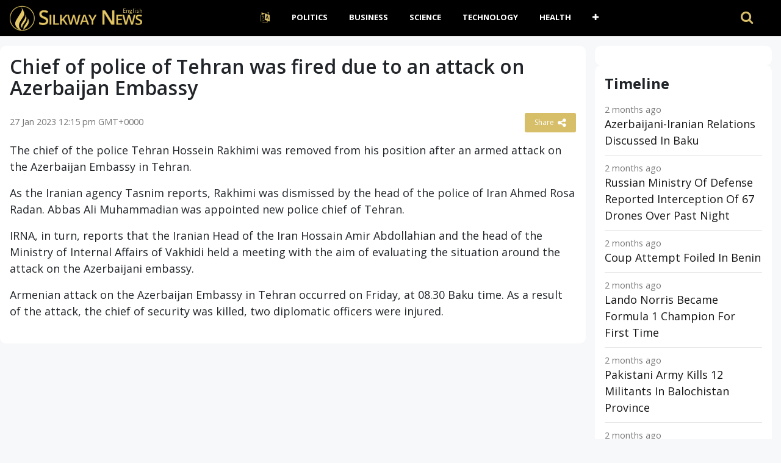

--- FILE ---
content_type: text/html
request_url: https://www.silkway.news/chief-of-police-of-tehran-was-fired-due-111040/
body_size: 8540
content:
<!DOCTYPE html><html lang=""><head><meta charset="UTF-8" /><meta name="viewport" content="width=device-width, initial-scale=1">    <meta name="theme-color" content="#FFFFFF">    <meta http-equiv="refresh" content="250"><link rel="apple-touch-icon" sizes="180x180" href="/apple-touch-icon.png"><link rel="icon" type="image/png" sizes="32x32" href="/favicon-32x32.png"><link rel="icon" type="image/png" sizes="16x16" href="/favicon-16x16.png"><link rel="manifest" href="/manifest.json"><link rel='dns-prefetch' href='//cdnjs.cloudflare.com' /><link rel='dns-prefetch' href='//s.w.org' /><script>window._wpemojiSettings = {"baseUrl":"https:\/\/s.w.org\/images\/core\/emoji\/13.0.0\/72x72\/","ext":".png","svgUrl":"https:\/\/s.w.org\/images\/core\/emoji\/13.0.0\/svg\/","svgExt":".svg","source":{"concatemoji":"https:\/\/www.silkway.news\/wp-includes\/js\/wp-emoji-release.min.js"}};
			!function(e,a,t){var r,n,o,i,p=a.createElement("canvas"),s=p.getContext&&p.getContext("2d");function c(e,t){var a=String.fromCharCode;s.clearRect(0,0,p.width,p.height),s.fillText(a.apply(this,e),0,0);var r=p.toDataURL();return s.clearRect(0,0,p.width,p.height),s.fillText(a.apply(this,t),0,0),r===p.toDataURL()}function l(e){if(!s||!s.fillText)return!1;switch(s.textBaseline="top",s.font="600 32px Arial",e){case"flag":return!c([127987,65039,8205,9895,65039],[127987,65039,8203,9895,65039])&&(!c([55356,56826,55356,56819],[55356,56826,8203,55356,56819])&&!c([55356,57332,56128,56423,56128,56418,56128,56421,56128,56430,56128,56423,56128,56447],[55356,57332,8203,56128,56423,8203,56128,56418,8203,56128,56421,8203,56128,56430,8203,56128,56423,8203,56128,56447]));case"emoji":return!c([55357,56424,8205,55356,57212],[55357,56424,8203,55356,57212])}return!1}function d(e){var t=a.createElement("script");t.src=e,t.defer=t.type="text/javascript",a.getElementsByTagName("head")[0].appendChild(t)}for(i=Array("flag","emoji"),t.supports={everything:!0,everythingExceptFlag:!0},o=0;o<i.length;o++)t.supports[i[o]]=l(i[o]),t.supports.everything=t.supports.everything&&t.supports[i[o]],"flag"!==i[o]&&(t.supports.everythingExceptFlag=t.supports.everythingExceptFlag&&t.supports[i[o]]);t.supports.everythingExceptFlag=t.supports.everythingExceptFlag&&!t.supports.flag,t.DOMReady=!1,t.readyCallback=function(){t.DOMReady=!0},t.supports.everything||(n=function(){t.readyCallback()},a.addEventListener?(a.addEventListener("DOMContentLoaded",n,!1),e.addEventListener("load",n,!1)):(e.attachEvent("onload",n),a.attachEvent("onreadystatechange",function(){"complete"===a.readyState&&t.readyCallback()})),(r=t.source||{}).concatemoji?d(r.concatemoji):r.wpemoji&&r.twemoji&&(d(r.twemoji),d(r.wpemoji)))}(window,document,window._wpemojiSettings);</script><style>img.wp-smiley,
img.emoji {
	display: inline !important;
	border: none !important;
	box-shadow: none !important;
	height: 1em !important;
	width: 1em !important;
	margin: 0 .07em !important;
	vertical-align: -0.1em !important;
	background: none !important;
	padding: 0 !important;
}</style><link rel='prev' title='Gafarova requires an objective investigation of an attack on Azerbaijan Embassy' href='https://www.silkway.news/gafarova-requires-an-objective-111038/' /><link rel='next' title='Regata on occasion of 100th anniversary of Heydar Aliyev is included in calendar plan of European Canoe Association' href='https://www.silkway.news/regata-on-occasion-of-100th-anniversary-111042/' /><link rel="canonical" href="https://www.silkway.news/chief-of-police-of-tehran-was-fired-due-111040/" /> <title>Chief of police of Tehran was fired due to an attack on Azerbaijan Embassy | Silkway News</title><meta name="description" content="The chief of the police Tehran Hossein Rakhimi was removed from his position after an armed attack on the Azerbaijan Embassy in Tehran. As the Iranian" /><meta property="og:description" content="The chief of the police Tehran Hossein Rakhimi was removed from his position after an armed attack on the Azerbaijan Embassy in Tehran. As the Iranian" /><meta property="og:site_name" content="Silkway News" /><meta property="og:locale" content="en-AU" /><meta property="og:url" content="https://www.silkway.news/chief-of-police-of-tehran-was-fired-due-111040/"/><meta property="og:title" content="Chief of police of Tehran was fired due to an attack on Azerbaijan Embassy" /><meta property="og:image:width" content="450" /><meta property="og:image:height" content="250" /><meta property="article:section" content="Life" /><meta property="article:published_time" content="2023-01-27T12:15:03+00:00" /><meta property="og:type" content="article" /><meta property="og:image" content="https://i.haqqin.az/628632_crop_0.jpeg" /><link rel="canonical" href="https://www.silkway.news/chief-of-police-of-tehran-was-fired-due-111040/" /><script type="application/ld+json">{"@context":"https://schema.org","@type":"Organization","name":"Silkway.News","url":"https://www.silkway.news","logo":"https://c.silkway.news/wp-content/themes/news/images/logo.png","description":"Silkway.News provides free 24/7 live coverage of important events and developments all over the world in multiple languages in real-time. Firsthand reporting that brings you the facts.","address":{"@type":"PostalAddress","streetAddress":"","addressLocality":"","addressRegion":"","postalCode":"","addressCountry":""},"contactPoint":[{"@type":"ContactPoint","telephone":"","contactType":"online","contactOption":"TollFree","email":"hello@silkway.news","productSupported":"News","availableLanguage":["English","Russian","Turkish"],"areaServed":["Worldwide"]}]}</script><script type="application/ld+json">{
  "@context": "https://schema.org",
  "@type": "WebSite",
  "url": "https://www.silkway.news",
  "potentialAction": {
    "@type": "SearchAction",
    "target": "https://www.silkway.news/?s={search_term}",
    "query-input": "required name=search_term"
  }
}</script><style>.recentcomments a{display:inline !important;padding:0 !important;margin:0 !important;}</style> <link rel='stylesheet' href='https://c.silkway.news/wp-content/themes/news/assets/vendor/bootstrap/css/bootstrap.min.css' media='all' />    <link rel="stylesheet" href="https://c.silkway.news/wp-content/themes/news/assets/vendor/font-awesome/css/font-awesome.min.css" />    <link rel="stylesheet" href="https://c.silkway.news/wp-content/themes/news/assets/css/app.css?v=1615862693" />    </head><body class="post-template-default single single-post postid-111040 single-format-standard" data-l="">  <header class="main-header  mb-40 top-nav">            <div class="header-bottom  background-white text-center">                <div class="container">                    <div class="row">                        <div class="col-md-auto z-1 align-self-center">                            <div class="header-logo">                                <a href="https://www.silkway.news/">                                      <img src="https://c.silkway.news/wp-content/themes/news/images/logo.png">                                </a>                                <span class="langy">English</span>                            </div>                        </div>                        <div class="col-md main-header-navigation">                            <!-- Main-menu -->                            <!-- Top Navigation -->  <nav class="navbar navbar-expand-lg py-md-0 navbar-dark">      <div class="container-fluid">        <button class="navbar-toggler" type="button" data-toggle="collapse" data-target="#navbarSupportedContent" aria-controls="navbarSupportedContent" aria-expanded="false" aria-label="Toggle navigation">          <i class="fa fa-bars" aria-hidden="true"></i>        </button>        <div class="collapse navbar-collapse" id="navbarSupportedContent">  
           <ul id="primary-menu" class="navbar-nav m-auto"><li class='nav-item  dropdown  menu-item menu-item-type-custom menu-item-object-custom menu-item-has-children'><a href="#" class="nav-link dropdown-toggle" data-toggle="dropdown" aria-haspopup="true" aria-expanded="false"><i class="fa fa-language fa-lg the-cl" aria-hidden="true"></i></a><ul class='dropdown-menu  depth_0'><li class='nav-item    menu-item menu-item-type-custom menu-item-object-custom'><a href="/tr/" class="nav-link">Türkçe</a></li><li class='nav-item    menu-item menu-item-type-custom menu-item-object-custom'><a href="/ru/" class="nav-link">Pусский</a></li></ul></li><li class='nav-item    menu-item menu-item-type-taxonomy menu-item-object-category'><a href="https://www.silkway.news/topic/politics/" class="nav-link">Politics</a></li><li class='nav-item    menu-item menu-item-type-taxonomy menu-item-object-category'><a href="https://www.silkway.news/topic/business/" class="nav-link">Business</a></li><li class='nav-item    menu-item menu-item-type-taxonomy menu-item-object-category'><a href="https://www.silkway.news/topic/science/" class="nav-link">Science</a></li><li class='nav-item    menu-item menu-item-type-taxonomy menu-item-object-category'><a href="https://www.silkway.news/topic/technology/" class="nav-link">Technology</a></li><li class='nav-item    menu-item menu-item-type-taxonomy menu-item-object-category'><a href="https://www.silkway.news/topic/health/" class="nav-link">Health</a></li><li class='nav-item  dropdown  menu-item menu-item-type-custom menu-item-object-custom menu-item-has-children'><a href="#" class="nav-link dropdown-toggle" data-toggle="dropdown" aria-haspopup="true" aria-expanded="false"><i class="fa fa-plus"></i></a><ul class='dropdown-menu  depth_0'><li class='nav-item    menu-item menu-item-type-taxonomy menu-item-object-category current-post-ancestor current-menu-parent current-post-parent'><a href="https://www.silkway.news/topic/life/" class="nav-link">Life</a></li><li class='nav-item    menu-item menu-item-type-taxonomy menu-item-object-category'><a href="https://www.silkway.news/topic/travel/" class="nav-link">Travel</a></li><li class='nav-item    menu-item menu-item-type-taxonomy menu-item-object-category'><a href="https://www.silkway.news/topic/environment/" class="nav-link">Environment</a></li><li class='nav-item    menu-item menu-item-type-taxonomy menu-item-object-category'><a href="https://www.silkway.news/topic/sport/" class="nav-link">Sport</a></li></ul></li></ul>          <!-- Serach section -->  
          <div class="ml-auto search-handle py-3 my-md-0">            <a href="#search">              <i class="fa fa-search"></i>              <span class="d-lg-none">Search</span>            </a>          </div>          
        </div>      </div>    </nav>  
                            
                            
                        </div>                    </div>                </div>            </div>        </header><div id="search">    <button type="button" class="close">×</button>    <form method="GET" action="https://www.silkway.news/" autocomplete="off">      <input type="search" value="" placeholder="" onblur="this.placeholder=' '" name="s" autocomplete="off"/>      <button type="submit" class="btn btn-primary">Search</button>    </form>  </div><main>            <div class="container">                <div class="row">      <div class="col-12 col-md-9 my-0 post-box">         
	           <div id="post-111040" class="post-111040 post type-post status-publish format-standard has-post-thumbnail hentry category-life" data-animation="fadeInRight" itemscope itemtype="https://schema.org/NewsArticle"><meta itemscope itemprop="mainEntityOfPage"  itemType="https://schema.org/WebPage"/><article> <header class="entry-header"><h1 class="entry-title mt-0" itemprop="headline">Chief of police of Tehran was fired due to an attack on Azerbaijan Embassy</h1></header><div class="meta-block entry-meta meta-top pt-3 mb-3"><div class="vcard author d-none"> <a class="url fn org" href="//www.silkway.news">Silkway News</a><a  class="photo" href="https://c.silkway.news/wp-content/themes/news/images/logo-silkway.png"></a> </div><div itemprop="publisher" class="d-none"  itemscope itemtype="https://schema.org/Organization">          <span itemprop="name">Silkway News</span>          
          <div class="hide" itemprop="logo" itemscope itemtype="https://schema.org/ImageObject">      <meta itemprop="url" content="https://c.silkway.news/wp-content/themes/news/images/logo-silkway.png">          </div>    </div>    <span itemprop="author"  class="d-none"  itemscope itemtype="https://schema.org/Organization">          <span itemprop="name">            Silkway News          </span>    </span>    <ul class="list-inline pmeta">    	              <li class="list-inline-item uncontent">              <span class="date updated published-date" itemprop="datePublished" content="2023-01-27T12:15:03+00:00">27 Jan 2023 12:15 pm GMT+0000</span>                <abbr class="foo date d-none" itemprop="dateModified" content="2023-01-27T12:15:03+00:00" title="2023-01-27T12:15:03+00:00">Date Time</abbr>              </li>              <li class="list-inline-item text-right">          
              <div class="share-links"><button class="better-share"><span>Share </span><i class="fa fa-share-alt fa-lg"></i></button></div>          </li>            </ul></div><div class="entry-wrap post-detail"><div class="row"><div class="entry-innerwrap col-md post-inner">  
		 <div class="entry-content"><div class="thumbnail single-post-thumbnail"><inc class="d-none" itemprop="image" itemscope itemtype="https://schema.org/ImageObject">    <meta itemprop="url" content="https://i.haqqin.az/628632_crop_0.jpeg"></inc><!-- move here ad from under title --></div><div itemprop="articleBody" class="main-article-body of-type-ilk"><p>The chief of the police Tehran Hossein Rakhimi was removed from his position after an armed attack on the Azerbaijan Embassy in Tehran.</p><p>As the Iranian agency Tasnim reports, Rakhimi was dismissed by the head of the police of Iran Ahmed Rosa Radan. Abbas Ali Muhammadian was appointed new police chief of Tehran.</p><p>IRNA, in turn, reports that the Iranian Head of the Iran Hossain Amir Abdollahian and the head of the Ministry of Internal Affairs of Vakhidi held a meeting with the aim of evaluating the situation around the attack on the Azerbaijani embassy.</p><p>Armenian attack on the Azerbaijan Embassy in Tehran occurred on Friday, at 08.30 Baku time. As a result of the attack, the chief of security was killed, two diplomatic officers were injured.</p><div class="clearfix"></div><!-- ad here --><div class="clearfix"></div><script async src="//platform.twitter.com/widgets.js" charset="utf-8"></script><script async defer src="//platform.instagram.com/en_US/embeds.js"></script>   </div></div><!-- /entry-content --> <div class="entry-footer"><div class="footer-wrap"></div> </div><!-- /entry-footer --></div><!--- /entry-innerwrap --></div></div></article> </div><!-- /post --> 

 <div style="margin-bottom:7px; clear: both;   width: 100%;"><!-- google here --> </div>               
    </div>  <div class="col-lg-3 col-md-3 primary-sidebar list-post">                            <!--# block name="sidebar_every_right_" --> <div id="sidebar-right" class="sidebar"><aside id="codewidget-2" class="widget widget_codewidget" data-animation="fadeInUp"><div class="code-widget"><ins class="ad-block"></ins></div></aside><aside id="news_popular_tabs_widget-2" class="widget widget_tabs" data-animation="fadeInUp"><div class="sidetabs"><div class="widget-title"><h4>Timeline</h4></div> <div class="tabs-content-container"><div id="newstab1-content" class="tab-content" style="display: block;"><div class="item-post"><div class="post-right"><div class="entry-meta"><time datetime="2025-12-08T10:15:03+00:00">8 Dec 2025 10:15 am GMT+0000</time></div><h5><a href="https://www.silkway.news/azerbaijani-iranian-relations-discussed-157160/">Azerbaijani-Iranian Relations Discussed In Baku</a></h5></div></div><div class="item-post"><div class="post-right"><div class="entry-meta"><time datetime="2025-12-08T08:10:05+00:00">8 Dec 2025 8:10 am GMT+0000</time></div><h5><a href="https://www.silkway.news/russian-ministry-of-defense-reported-157158/">Russian Ministry Of Defense Reported Interception Of 67 Drones Over Past Night</a></h5></div></div><div class="item-post"><div class="post-right"><div class="entry-meta"><time datetime="2025-12-08T07:10:07+00:00">8 Dec 2025 7:10 am GMT+0000</time></div><h5><a href="https://www.silkway.news/coup-attempt-foiled-in-157156/">Coup Attempt Foiled In Benin</a></h5></div></div><div class="item-post"><div class="post-right"><div class="entry-meta"><time datetime="2025-12-07T17:30:04+00:00">7 Dec 2025 5:30 pm GMT+0000</time></div><h5><a href="https://www.silkway.news/lando-norris-became-formula-1-champion-157154/">Lando Norris Became Formula 1 Champion For First Time</a></h5></div></div><div class="item-post"><div class="post-right"><div class="entry-meta"><time datetime="2025-12-07T14:20:09+00:00">7 Dec 2025 2:20 pm GMT+0000</time></div><h5><a href="https://www.silkway.news/pakistani-army-kills-12-militants-in-157152/">Pakistani Army Kills 12 Militants In Balochistan Province</a></h5></div></div><div class="item-post"><div class="post-right"><div class="entry-meta"><time datetime="2025-12-07T14:20:03+00:00">7 Dec 2025 2:20 pm GMT+0000</time></div><h5><a href="https://www.silkway.news/ways-to-strengthen-energy-cooperation-157150/">Ways To Strengthen Energy Cooperation Between Turkey And Iraq Were Discussed In Doha</a></h5></div></div><div class="item-post"><div class="post-right"></div></div><div class="item-post"><div class="post-right"><div class="entry-meta"><time datetime="2025-12-07T12:15:10+00:00">7 Dec 2025 12:15 pm GMT+0000</time></div><h5><a href="https://www.silkway.news/meeting-between-turkish-foreign-157148/">Meeting Between Turkish Foreign Minister And President Of Somalia Took Place In Qatar</a></h5></div></div><div class="item-post"><div class="post-right"><div class="entry-meta"><time datetime="2025-12-07T12:15:04+00:00">7 Dec 2025 12:15 pm GMT+0000</time></div><h5><a href="https://www.silkway.news/hungarian-prime-minister-viktor-orban-157146/">Hungarian Prime Minister Viktor Orban Will Visit Turkey On December 8</a></h5></div></div><div class="item-post"><div class="post-right"><div class="entry-meta"><time datetime="2025-12-07T11:10:09+00:00">7 Dec 2025 11:10 am GMT+0000</time></div><h5><a href="https://www.silkway.news/christians-return-to-their-villages-in-157144/">Christians Return To Their Villages In Northern Syria After Fall Of Assad Regime</a></h5></div></div><div class="item-post"><div class="post-right"><div class="entry-meta"><time datetime="2025-12-07T11:10:04+00:00">7 Dec 2025 11:10 am GMT+0000</time></div><h5><a href="https://www.silkway.news/benin-group-of-military-officials-157142/">Benin: Group Of Military Officials Announced Seizure Of Power</a></h5></div></div><div class="item-post"><div class="post-right"><div class="entry-meta"><time datetime="2025-12-07T10:10:04+00:00">7 Dec 2025 10:10 am GMT+0000</time></div><h5><a href="https://www.silkway.news/russian-ministry-of-defense-reported-157140/">Russian Ministry Of Defense Reported Neutralization Of 77 Drones Over Past Night</a></h5></div></div><div class="item-post"><div class="post-right"><div class="entry-meta"><time datetime="2025-12-07T09:05:04+00:00">7 Dec 2025 9:05 am GMT+0000</time></div><h5><a href="https://www.silkway.news/russia-and-china-held-joint-missile-157138/">Russia And China Held Joint Missile Defense Exercises</a></h5></div></div><div class="item-post"><div class="post-right"></div></div><div class="item-post"><div class="post-right"><div class="entry-meta"><time datetime="2025-12-07T08:00:05+00:00">7 Dec 2025 8:00 am GMT+0000</time></div><h5><a href="https://www.silkway.news/an-earthquake-of-magnitude-7-occurred-157136/">An Earthquake Of Magnitude 7 Occurred In State Of Alaska In United States</a></h5></div></div><div class="item-post"><div class="post-right"><div class="entry-meta"><time datetime="2025-12-06T20:30:05+00:00">6 Dec 2025 8:30 pm GMT+0000</time></div><h5><a href="https://www.silkway.news/23rd-doha-forum-azerbaijan-and-armenia-157134/">23rd Doha Forum: Azerbaijan And Armenia Discussed Peace Process</a></h5></div></div><div class="item-post"><div class="post-right"><div class="entry-meta"><time datetime="2025-12-06T19:25:09+00:00">6 Dec 2025 7:25 pm GMT+0000</time></div><h5><a href="https://www.silkway.news/president-erdogan-stressed-importance-157132/">President Erdogan Stressed Importance Of Maintaining Channels Of Dialogue Between US And Venezuela</a></h5></div></div><div class="item-post"><div class="post-right"><div class="entry-meta"><time datetime="2025-12-06T19:25:04+00:00">6 Dec 2025 7:25 pm GMT+0000</time></div><h5><a href="https://www.silkway.news/trump-thanked-azerbaijani-president-157130/">Trump Thanked Azerbaijani President Ilham Aliyev And Armenian Prime Minister Nikol Pashinyan</a></h5></div></div><div class="item-post"><div class="post-right"><div class="entry-meta"><time datetime="2025-12-06T18:25:04+00:00">6 Dec 2025 6:25 pm GMT+0000</time></div><h5><a href="https://www.silkway.news/dmitry-lubinets-at-doha-forum-it-is-157128/">Dmitry Lubinets At Doha Forum: It Is Important To Continue To Consolidate International Support</a></h5></div></div><div class="item-post"><div class="post-right"><div class="entry-meta"><time datetime="2025-12-06T17:20:04+00:00">6 Dec 2025 5:20 pm GMT+0000</time></div><h5><a href="https://www.silkway.news/chief-of-general-staff-of-turkish-armed-157126/">Chief Of General Staff Of Turkish Armed Forces Met With Minister Of Defense Of Syria</a></h5></div></div><div class="item-post"><div class="post-right"></div></div><div class="item-post"><div class="post-right"><div class="entry-meta"><time datetime="2025-12-06T16:15:05+00:00">6 Dec 2025 4:15 pm GMT+0000</time></div><h5><a href="https://www.silkway.news/on-armed-forces-day-zelensky-held-157124/">On Armed Forces Day, Zelensky Held Consultations With NATO Secretary General</a></h5></div></div><div class="item-post"><div class="post-right"><div class="entry-meta"><time datetime="2025-12-06T15:15:04+00:00">6 Dec 2025 3:15 pm GMT+0000</time></div><h5><a href="https://www.silkway.news/syrian-president-ahmed-al-sharaa-met-157122/">Syrian President Ahmed Al-Sharaa Met With Emir Of Qatar Sheikh Tamim Bin Hamad Al Sani</a></h5></div></div><div class="item-post"><div class="post-right"><div class="entry-meta"><time datetime="2025-12-06T13:10:09+00:00">6 Dec 2025 1:10 pm GMT+0000</time></div><h5><a href="https://www.silkway.news/ukraine-and-italy-signed-an-agreement-157120/">Ukraine And Italy Signed An Agreement To Allocate 30 Million Euros</a></h5></div></div><div class="item-post"><div class="post-right"><div class="entry-meta"><time datetime="2025-12-06T13:10:04+00:00">6 Dec 2025 1:10 pm GMT+0000</time></div><h5><a href="https://www.silkway.news/joint-project-between-socar-and-157118/">Joint Project Between SOCAR And Uzbekneftegaz Was Launched In Tashkent</a></h5></div></div><div class="item-post"><div class="post-right"><div class="entry-meta"><time datetime="2025-12-06T12:05:04+00:00">6 Dec 2025 12:05 pm GMT+0000</time></div><h5><a href="https://www.silkway.news/zelensky-announced-launch-of-more-than-157116/">Zelensky Announced Launch Of More Than 650 Drones And Over 50 Missiles In Ukraine</a></h5></div></div><div class="item-post"><div class="post-right"><div class="entry-meta"><time datetime="2025-12-06T11:00:09+00:00">6 Dec 2025 11:00 am GMT+0000</time></div><h5><a href="https://www.silkway.news/turkmenistan-and-european-union-157114/">Turkmenistan And European Union Discussed Bilateral Cooperation</a></h5></div></div><div class="item-post"><div class="post-right"></div></div><div class="item-post"><div class="post-right"><div class="entry-meta"><time datetime="2025-12-06T11:00:04+00:00">6 Dec 2025 11:00 am GMT+0000</time></div><h5><a href="https://www.silkway.news/afghanistan-and-pakistan-blame-each-157112/">Afghanistan And Pakistan Blame Each Other For Attacks In Border Area</a></h5></div></div><div class="item-post"><div class="post-right"><div class="entry-meta"><time datetime="2025-12-06T08:55:04+00:00">6 Dec 2025 8:55 am GMT+0000</time></div><h5><a href="https://www.silkway.news/us-supreme-court-to-hear-birthright-157110/">US Supreme Court To Hear &#8216;birthright Citizenship&#8217; Case</a></h5></div></div><div class="item-post"><div class="post-right"><div class="entry-meta"><time datetime="2025-12-06T07:55:04+00:00">6 Dec 2025 7:55 am GMT+0000</time></div><h5><a href="https://www.silkway.news/russian-ministry-of-defense-reported-157108/">Russian Ministry Of Defense Reported Interception Of 116 UAVs Over Various Regions Of Country</a></h5></div></div><div class="item-post"><div class="post-right"><div class="entry-meta"><time datetime="2025-12-06T03:40:26+00:00">6 Dec 2025 3:40 am GMT+0000</time></div><h5><a href="https://www.silkway.news/president-trump-awarded-fifa-peace-157106/">President Trump Awarded FIFA Peace Prize</a></h5></div></div><div style="
    text-align: center;margin-bottom: 10px;
"><a class="main-color view-more" href="/timeline">View more</a></div></div><div id="newstab2-content" class="tab-content"></div><div id="newstab3-content" class="tab-content" style="display:none"></div></div></div>   </aside></div><!--# endblock -->
    <!--# include virtual="/wp-content/cache/transient/sidebar_every_right_" stub="sidebar_every_right_" -->                    </div></div></div></main> 

 
  <footer>    <div class="container">      <div class="row">        <div class="col-lg-4 col-md-12">          <aside id="text-3" class="widget widget_text" data-animation="fadeInUp"><div class="textwidget"><h6 class="heading-footer">ABOUT US</h6><p>Silkway.News provides free 24/7 live coverage of important events and developments all over the world leveraging real-time open-source intelligence. Originally developed for the intelligence community and members, our platform has lately been made accessible to the public.<a class="cl-secondary" href="/about-us" target="_blank" rel="noopener noreferrer">More</a></p></div></aside>           
        </div>        <div class="col-lg-4 col-md-4">         <aside id="text-5" class="widget widget_text" data-animation="fadeInUp"><div class="widget-title"><h4>Popular Topics</h4></div><div class="textwidget"><p><a target="_blank" href="/topic/uk/" class=" mx-1 badge  badge-dark" rel="noopener noreferrer">UK</a><a target="_blank" href="/topic/us/" class=" mx-1 badge badge-dark" rel="noopener noreferrer">US</a><a target="_blank" href="/topic/eu/" class="badge  mx-1 badge-dark" rel="noopener noreferrer">EU</a><a target="_blank" href="/topic/europe/" class="badge  mx-1 badge-dark" rel="noopener noreferrer">Europe</a><a target="_blank" href="/topic/russia/" class="badge  mx-1 badge-dark" rel="noopener noreferrer">Russia</a><a target="_blank" href="/topic/turkey/" class="badge  mx-1 badge-dark" rel="noopener noreferrer">Turkey</a><a target="_blank" href="/topic/iran/" class="badge  mx-1 badge-dark" rel="noopener noreferrer">Iran</a><a target="_blank" href="/topic/japan/" class="badge  mx-1 badge-dark" rel="noopener noreferrer">Japan</a><a target="_blank" href="/topic/india/" class="badge  mx-1 badge-dark" rel="noopener noreferrer">India</a><a target="_blank" href="/topic/china/" class="badge  mx-1 badge-dark" rel="noopener noreferrer">China</a><a target="_blank" href="/topic/pakistan/" class="badge  mx-1 badge-dark" rel="noopener noreferrer">Pakistan</a><a target="_blank" href="/topic/korea/" class="badge  mx-1 badge-dark" rel="noopener noreferrer">Korea</a><a target="_blank" href="/topic/taiwan/" class="badge  mx-1 badge-dark" rel="noopener noreferrer">Taiwan</a><a target="_blank" href="/topic/france/" class="badge  mx-1 badge-dark" rel="noopener noreferrer">France</a><a target="_blank" href="/topic/italy/" class="badge  mx-1 badge-dark" rel="noopener noreferrer">Italy</a><a target="_blank" href="/topic/greece/" class="badge  mx-1 badge-dark" rel="noopener noreferrer">Greece</a><a target="_blank" href="/topic/poland/" class="badge  mx-1 badge-dark" rel="noopener noreferrer">Poland</a><a target="_blank" href="/topic/ukraine/" class="badge  mx-1 badge-dark" rel="noopener noreferrer">Ukraine</a><a target="_blank" href="/topic/azerbaijan/" class="badge  mx-1 badge-dark" rel="noopener noreferrer">Azerbaijan</a><a target="_blank" href="/topic/georgia/" class="badge  mx-1 badge-dark" rel="noopener noreferrer">Georgia</a><a target="_blank" href="/topic/armenia/" class="badge  mx-1 badge-dark" rel="noopener noreferrer">Armenia</a><a target="_blank" href="/topic/canada/" class="badge  mx-1 badge-dark" rel="noopener noreferrer">Canada</a><a target="_blank" href="/topic/australia/" class="badge  mx-1 badge-dark" rel="noopener noreferrer">Australia</a><a target="_blank" href="/topic/argentina/" class="badge  mx-1 badge-dark" rel="noopener noreferrer">Argentina</a><a target="_blank" href="/topic/brazil/" class="badge  mx-1 badge-dark" rel="noopener noreferrer">Brazil</a><a target="_blank" href="/topic/germany/" class="badge  mx-1 badge-dark" rel="noopener noreferrer">Germany</a><a target="_blank" href="/topic/indonesia/" class="badge  mx-1 badge-dark" rel="noopener noreferrer">Indonesia</a><a target="_blank" href="/topic/mexico/" class="badge  mx-1 badge-dark" rel="noopener noreferrer">Mexico</a><a target="_blank" href="/topic/saudi+arabia/" class="badge  mx-1 badge-dark" rel="noopener noreferrer">Saudi Arabia</a><a target="_blank" href="/topic/south+africa/" class="badge  mx-1 badge-dark" rel="noopener noreferrer">South Africa</a><a target="_blank" href="/topic/kazakhstan/" class="badge  mx-1 badge-dark" rel="noopener noreferrer">Kazakhstan</a></p></div></aside>        </div>        <div class="col-lg-2 col-md-4">          <aside id="text-4" class="widget widget_text" data-animation="fadeInUp"><div class="textwidget"><h6 class="heading-footer">QUICK LINKS</h6><ul class="footer-ul"><li><a href="/topic/russia/">Latest Russia News</a></li><li><a href="/topic/china/">Latest China News</a></li><li><a href="/topic/iran/">Latest Iran News</a></li><li><a href="/topic/india/">Latest India News</a></li><li><a href="/topic/ukraine/">Latest Ukraine News</a></li><li><a href="/topic/brazil/">Latest Brazil News</a></li><li><a href="/topic/mexica/">Latest Mexica News</a></li></ul><style>#text-4 .footer-ul li{    margin-bottom: 2px;}</style></div></aside>          
        </div>        
        <div class="col-lg-2 col-md-4 social-icons">          <h6 class="heading-footer">FOLLOW</h6>          <ul class="footer-ul">              <li><a href="https://twitter.com/SilkwayNews"><i class=" fa fa-twitter"></i> Twitter</a></li>              <li><a href="https://www.facebook.com/Silkway.News"><i class=" fa fa-facebook"></i> Facebook</a></li>           </ul>        </div>      </div>    </div>  </footer>    <div class="copyright">    <div class="container">      <div class="row">        <div class="col-lg-6 col-md-4 order-2 order-sm-1">          <p>© 2025 - <a href="/">Silkway News </a></p>        </div>        <div class="col-lg-6 col-md-8 col-12 order-1 order-sm-2">          <ul id="menu-top-menu" class="bottom_ul pl-0"><li id="menu-item-7222" class="menu-item menu-item-type-post_type menu-item-object-page menu-item-7222"><a href="https://www.silkway.news/about-us/">About Us</a></li><li id="menu-item-7225" class="menu-item menu-item-type-post_type menu-item-object-page menu-item-7225"><a href="https://www.silkway.news/contact-us/">Contact Us</a></li><li id="menu-item-7220" class="menu-item menu-item-type-post_type menu-item-object-page menu-item-7220"><a href="https://www.silkway.news/terms-of-use/">Terms of Use</a></li><li id="menu-item-7213" class="menu-item menu-item-type-post_type menu-item-object-page menu-item-privacy-policy menu-item-7213"><a href="https://www.silkway.news/privacy-policy/">Privacy Policy</a></li></ul>        </div>      </div>    </div>  </div>  </div>    <script src='https://ajax.googleapis.com/ajax/libs/jquery/3.3.1/jquery.min.js?ver=custom' id='jquery-js'></script><script src='https://c.silkway.news/wp-content/themes/news/assets/vendor/bootstrap/js/bootstrap.bundle.min.js' id='bootstrap-js'></script><script src='https://c.silkway.news/wp-content/themes/news/assets/vendor/timeago/jquery.timeago.js' id='tago-js'></script><script src='https://cdnjs.cloudflare.com/ajax/libs/slick-carousel/1.8.1/slick.min.js' id='slick-js'></script><script src='https://c.silkway.news/wp-content/themes/news/assets/js/app.js?v=1614811057' id='app-js'></script><script src='https://c.silkway.news/wp-includes/js/wp-embed.min.js' id='wp-embed-js'></script><script async src="https://www.googletagmanager.com/gtag/js?id=UA-188478302-1"></script><script>  window.dataLayer = window.dataLayer || [];
  function gtag(){dataLayer.push(arguments);}
  gtag('js', new Date());

  gtag('config', 'UA-188478302-1');</script> <script src="https://cdn.jsdelivr.net/npm/vanilla-lazyload@12.1.0/dist/lazyload.min.js"></script>
<script>var lazyLoadInstance = new LazyLoad({
    elements_selector: ".lazy"
});</script>
  <script defer src="https://static.cloudflareinsights.com/beacon.min.js/vcd15cbe7772f49c399c6a5babf22c1241717689176015" integrity="sha512-ZpsOmlRQV6y907TI0dKBHq9Md29nnaEIPlkf84rnaERnq6zvWvPUqr2ft8M1aS28oN72PdrCzSjY4U6VaAw1EQ==" data-cf-beacon='{"version":"2024.11.0","token":"0951c6a855e441b7b6b21aedd70bbf0f","r":1,"server_timing":{"name":{"cfCacheStatus":true,"cfEdge":true,"cfExtPri":true,"cfL4":true,"cfOrigin":true,"cfSpeedBrain":true},"location_startswith":null}}' crossorigin="anonymous"></script>
</body></html>